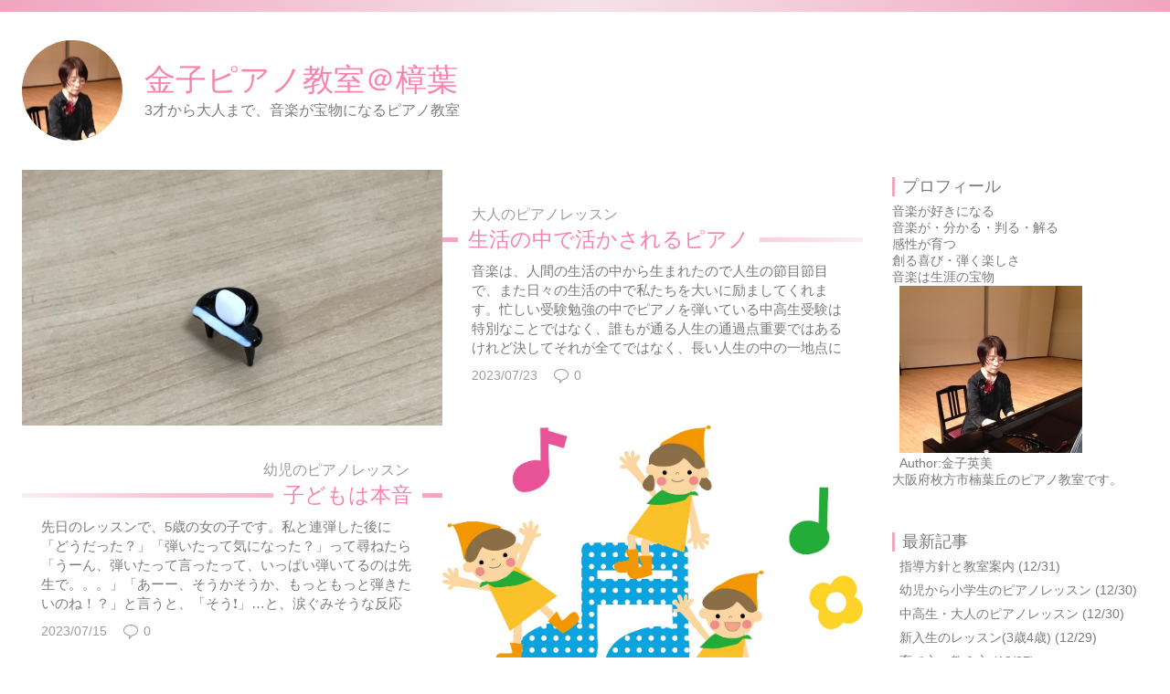

--- FILE ---
content_type: text/html; charset=utf-8
request_url: https://harmony0605.jp/blog-date-202307.html
body_size: 5877
content:
<!DOCTYPE html>
<html>
<head>
	<meta charset="utf-8">
	<meta http-equiv="X-UA-Compatible" content="IE=edge">
	<title>2023年07月 - 金子ピアノ教室＠樟葉</title>
		<meta name="viewport" content="width=device-width, initial-scale=1">
	<meta http-equiv="X-UA-Compatible" content="IE=edge" />
	<meta name="author" content="harmony0605" />
	<link rel="stylesheet" href="https://blog-imgs-166.fc2.com/h/a/r/harmony0605/css/dcd34.css" />

	<link rel="alternate" type="application/rss+xml" href="https://harmony0605.jp/?xml" title="RSS" />

					<link rel="start" href="https://harmony0605.jp/" />

<!--[if lt IE 9]>
<script src="https://static.fc2.com/js/blog_portal/lib/jquery-1.11.1.min.js"></script>
<script src="https://static.fc2.com/sh_js/html5shiv.js"></script>
<script>
$(function(){
	$('#l-main_inner .topentry:nth-child(even)').addClass('entry_even');
	$('#l-main_inner .topentry:nth-child(odd)').addClass('entry_odd');
});
</script>
<![endif]-->
</head>
<body class="">
	<header id="l-header">
		<div id="l-header_inner">

			<div class="header_summary_wrap">
				<!--プロフィールイメージ-->
					<div class="plofili_img">
						<a href="https://harmony0605.jp/">
							<div class="plofili_img_mask" style="background: url(https://blog-imgs-124.fc2.com/h/a/r/harmony0605/ACFF02EA-13A9-4030-BDCA-8CEF4C788FF7s.jpeg) no-repeat center center;background-size: 200px auto;">
							</div>
						</a>
					</div>
				
				<div class="header_summary there_myimage">
					<h1 class="blog_name"><a href="https://harmony0605.jp/">金子ピアノ教室＠樟葉</a></h1>
					<p class="blog_introduction">3才から大人まで、音楽が宝物になるピアノ教室</p>
				</div>
			</div>


		</div>
	</header>

	<div id="l-container">
		<div id="l-main" class="topentry_list">
			<div id="l-main_inner">
				<!-- 記事繰り返し表示(トップ記事一覧) -->
																						<div class="topentry" id="e421">
								<a href="https://harmony0605.jp/blog-entry-421.html" class="topentry_img has_img">
																			<img src="https://blog-imgs-166.fc2.com/h/a/r/harmony0605/fc2blog_20230723113807e89.jpg" />																	</a>
								<div class="entory_about">
									<div class="category">
										<a href="https://harmony0605.jp/blog-entry-421.html">
											大人のピアノレッスン										</a>
									</div>

									<h2 class="topentry_title">
										<a href="https://harmony0605.jp/blog-entry-421.html">
											<span class="topentry_title_wrap">
												<span class="topentry_title_inner">
													生活の中で活かされるピアノ												</span>
											</span>
										</a>
									</h2>
									<div class="entry_description">
										音楽は、人間の生活の中から生まれたので人生の節目節目で、また日々の生活の中で私たちを大いに励ましてくれます。忙しい受験勉強の中でピアノを弾いている中高生受験は特別なことではなく、誰もが通る人生の通過点重要ではあるけれど決してそれが全てではなく、長い人生の中の一地点にすぎない。一地点にすぎないけれど、とても重要！その節目の時に、心穏やかでいる為に必要な余暇の時間その余暇をどう過ごすか。。。その余暇の...									</div>
									<div class="entry_footer">
										<span class="date">
											<span class="date_y">2023</span>/<span class="date_m">07</span>/<span class="date_d">23</span>
										</span>

										<div class="entry_data">
																							<a href="https://harmony0605.jp/blog-entry-421.html#comment-top" class="comment" title="コメントの投稿"><i class="comment_icon tpl_icon"></i>0</a>
																																</div>
									</div>
								</div>
							</div>
						

													<div class="topentry" id="e420">
								<a href="https://harmony0605.jp/blog-entry-420.html" class="topentry_img has_img">
																			<img src="https://blog-imgs-166.fc2.com/h/a/r/harmony0605/fc2blog_20230715001102bb7.jpg" />																	</a>
								<div class="entory_about">
									<div class="category">
										<a href="https://harmony0605.jp/blog-entry-420.html">
											幼児のピアノレッスン										</a>
									</div>

									<h2 class="topentry_title">
										<a href="https://harmony0605.jp/blog-entry-420.html">
											<span class="topentry_title_wrap">
												<span class="topentry_title_inner">
													子どもは本音												</span>
											</span>
										</a>
									</h2>
									<div class="entry_description">
										先日のレッスンで、5歳の女の子です。私と連弾した後に「どうだった？」「弾いたって気になった？」って尋ねたら「うーん、弾いたって言ったって、いっぱい弾いてるのは先生で。。。」「あーー、そうかそうか、もっともっと弾きたいのね！？」と言うと、「そう❗️」…と、涙ぐみそうな反応が返ってきた！「分かった分かった。。。弾けるように、なろうね！」と言うことでこの先が、とても楽しみです。数週間前に同じ曲を大人の方に付...									</div>
									<div class="entry_footer">
										<span class="date">
											<span class="date_y">2023</span>/<span class="date_m">07</span>/<span class="date_d">15</span>
										</span>

										<div class="entry_data">
																							<a href="https://harmony0605.jp/blog-entry-420.html#comment-top" class="comment" title="コメントの投稿"><i class="comment_icon tpl_icon"></i>0</a>
																																</div>
									</div>
								</div>
							</div>
						

													<div class="topentry" id="e419">
								<a href="https://harmony0605.jp/blog-entry-419.html" class="topentry_img has_img">
																			<img src="https://blog-imgs-166.fc2.com/h/a/r/harmony0605/fc2blog_202307092233134be.jpg" />																	</a>
								<div class="entory_about">
									<div class="category">
										<a href="https://harmony0605.jp/blog-entry-419.html">
											発表会										</a>
									</div>

									<h2 class="topentry_title">
										<a href="https://harmony0605.jp/blog-entry-419.html">
											<span class="topentry_title_wrap">
												<span class="topentry_title_inner">
													内面から出てくるものを大切にしたい												</span>
											</span>
										</a>
									</h2>
									<div class="entry_description">
										ステージにデビューする時(初めての発表会)で何を弾くか…まだ数ヶ月しか習っていないのに、こんな曲が弾けるようになったとか、…何年生で、なんの曲を弾いたとか…それも確かに大切かもしれないけれども、音楽はやっぱりその人の内面から出てくるものを大切にしたいと思います。それが、その人の表現だから拘りを持って演奏してほしいものです。飾らず、ありのままで良いのです。金子ピアノ教室@樟葉昨年のハス(枚方市立市民の森に...									</div>
									<div class="entry_footer">
										<span class="date">
											<span class="date_y">2023</span>/<span class="date_m">07</span>/<span class="date_d">09</span>
										</span>

										<div class="entry_data">
																							<a href="https://harmony0605.jp/blog-entry-419.html#comment-top" class="comment" title="コメントの投稿"><i class="comment_icon tpl_icon"></i>0</a>
																																</div>
									</div>
								</div>
							</div>
						

																					<!-- /記事繰り返し表示(トップ記事一覧) -->

					


					<!-- コメント投稿フォーム -->
										<!-- /コメント投稿フォーム -->

					<!-- コメント編集フォーム -->
										<!-- /コメント編集フォーム -->


					<!-- トラックバックURL表示(記事内) -->
										<!-- /トラックバックURL表示(記事内) -->

											<!-- ページャ 記事一覧ページ -->
						<div class="page_navi">
							
													</div>
						<!-- /ページャ 記事一覧ページ -->
					

			</div><!-- /#l-main_inner -->
		</div><!-- /#l-main -->

		<div id="l-sidecontents">
							
					<aside class="plugin_first sidecontents_area plg_area">
						<h2 class="plg_title" style="text-align:left">プロフィール</h2>
													<div class="plg_desc_header" style="text-align:left">音楽が好きになる<br/>音楽が・分かる・判る・解る<br/>感性が育つ<br/>創る喜び・弾く楽しさ<br/>音楽は生涯の宝物</div>
													<div class="plg_body cf" style="text-align:left"><p class="plugin-myimage" style="text-align:left">
<img src="https://blog-imgs-124.fc2.com/h/a/r/harmony0605/ACFF02EA-13A9-4030-BDCA-8CEF4C788FF7s.jpeg" alt="harmony0605">
</p>
<p style="text-align:left">
Author:金子英美<br>
</p></div>
													<div class="plg_desc_footer" style="text-align:left">
大阪府枚方市楠葉丘のピアノ教室です。</div>
											</aside>
				
					<aside class="plugin_first sidecontents_area plg_area">
						<h2 class="plg_title" style="text-align:left">最新記事</h2>
													<div class="plg_body cf" style="text-align:left"><ul>
<li style="text-align:left">
<a href="https://harmony0605.jp/blog-entry-10.html" title="指導方針と教室案内">指導方針と教室案内 (12/31)</a>
</li><li style="text-align:left">
<a href="https://harmony0605.jp/blog-entry-371.html" title="幼児から小学生のピアノレッスン">幼児から小学生のピアノレッスン (12/30)</a>
</li><li style="text-align:left">
<a href="https://harmony0605.jp/blog-entry-375.html" title="中高生・大人のピアノレッスン">中高生・大人のピアノレッスン (12/30)</a>
</li><li style="text-align:left">
<a href="https://harmony0605.jp/blog-entry-466.html" title="新入生のレッスン(3歳4歳)">新入生のレッスン(3歳4歳) (12/29)</a>
</li><li style="text-align:left">
<a href="https://harmony0605.jp/blog-entry-368.html" title="育て方　教え方">育て方　教え方 (12/27)</a>
</li></ul></div>
											</aside>
				
					<aside class="plugin_first sidecontents_area plg_area">
						<h2 class="plg_title" style="text-align:left">カテゴリ</h2>
													<div class="plg_body cf" style="text-align:left"><div>
<div style="text-align:left">
<a href="https://harmony0605.jp/blog-category-3.html" title="お知らせ">お知らせ (17)</a>
</div><div style="text-align:left">
<a href="https://harmony0605.jp/blog-category-7.html" title="教室案内">教室案内 (4)</a>
</div><div style="text-align:left">
<a href="https://harmony0605.jp/blog-category-11.html" title="ペース・メソッド">ペース・メソッド (21)</a>
</div><div style="text-align:left">
<a href="https://harmony0605.jp/blog-category-2.html" title="教材のこと">教材のこと (5)</a>
</div><div style="text-align:left">
<a href="https://harmony0605.jp/blog-category-9.html" title="幼児のピアノレッスン">幼児のピアノレッスン (47)</a>
</div><div style="text-align:left">
<a href="https://harmony0605.jp/blog-category-10.html" title="小学生のピアノレッスン">小学生のピアノレッスン (36)</a>
</div><div style="text-align:left">
<a href="https://harmony0605.jp/blog-category-14.html" title="中高生のピアノレッスン">中高生のピアノレッスン (29)</a>
</div><div style="text-align:left">
<a href="https://harmony0605.jp/blog-category-15.html" title="大学生のピアノレッスン">大学生のピアノレッスン (1)</a>
</div><div style="text-align:left">
<a href="https://harmony0605.jp/blog-category-16.html" title="大人のピアノレッスン">大人のピアノレッスン (17)</a>
</div><div style="text-align:left">
<a href="https://harmony0605.jp/blog-category-20.html" title="ラインと動画によるピアノレッスン">ラインと動画によるピアノレッスン (22)</a>
</div><div style="text-align:left">
<a href="https://harmony0605.jp/blog-category-21.html" title="音楽高校・音楽大学入試">音楽高校・音楽大学入試 (7)</a>
</div><div style="text-align:left">
<a href="https://harmony0605.jp/blog-category-6.html" title="発表会">発表会 (86)</a>
</div><div style="text-align:left">
<a href="https://harmony0605.jp/blog-category-12.html" title="グループレッスン">グループレッスン (4)</a>
</div><div style="text-align:left">
<a href="https://harmony0605.jp/blog-category-13.html" title="音楽教育を考える">音楽教育を考える (27)</a>
</div><div style="text-align:left">
<a href="https://harmony0605.jp/blog-category-5.html" title="教える為の勉強">教える為の勉強 (17)</a>
</div><div style="text-align:left">
<a href="https://harmony0605.jp/blog-category-1.html" title="レッスンのひとこま">レッスンのひとこま (22)</a>
</div><div style="text-align:left">
<a href="https://harmony0605.jp/blog-category-4.html" title="暮らしの中で">暮らしの中で (78)</a>
</div><div style="text-align:left">
<a href="https://harmony0605.jp/blog-category-17.html" title="ピアノの練習">ピアノの練習 (16)</a>
</div><div style="text-align:left">
<a href="https://harmony0605.jp/blog-category-22.html" title="楽器について">楽器について (4)</a>
</div><div style="text-align:left">
<a href="https://harmony0605.jp/blog-category-18.html" title="子育て">子育て (25)</a>
</div><div style="text-align:left">
<a href="https://harmony0605.jp/blog-category-19.html" title="ピアノ教師の想い">ピアノ教師の想い (26)</a>
</div><div style="text-align:left">
<a href="https://harmony0605.jp/blog-category-0.html" title="未分類">未分類 (0)</a>
</div></div></div>
											</aside>
				
					<aside class="plugin_first sidecontents_area plg_area">
						<h2 class="plg_title" style="text-align:left">月別アーカイブ</h2>
													<div class="plg_body cf" style="text-align:left"><ul>
<li style="text-align:left">
<a href="https://harmony0605.jp/blog-date-203312.html" title="2033/12">2033/12 (11)</a>
</li><li style="text-align:left">
<a href="https://harmony0605.jp/blog-date-202601.html" title="2026/01">2026/01 (4)</a>
</li><li style="text-align:left">
<a href="https://harmony0605.jp/blog-date-202512.html" title="2025/12">2025/12 (5)</a>
</li><li style="text-align:left">
<a href="https://harmony0605.jp/blog-date-202511.html" title="2025/11">2025/11 (2)</a>
</li><li style="text-align:left">
<a href="https://harmony0605.jp/blog-date-202510.html" title="2025/10">2025/10 (2)</a>
</li><li style="text-align:left">
<a href="https://harmony0605.jp/blog-date-202509.html" title="2025/09">2025/09 (5)</a>
</li><li style="text-align:left">
<a href="https://harmony0605.jp/blog-date-202508.html" title="2025/08">2025/08 (5)</a>
</li><li style="text-align:left">
<a href="https://harmony0605.jp/blog-date-202507.html" title="2025/07">2025/07 (4)</a>
</li><li style="text-align:left">
<a href="https://harmony0605.jp/blog-date-202506.html" title="2025/06">2025/06 (4)</a>
</li><li style="text-align:left">
<a href="https://harmony0605.jp/blog-date-202505.html" title="2025/05">2025/05 (4)</a>
</li><li style="text-align:left">
<a href="https://harmony0605.jp/blog-date-202504.html" title="2025/04">2025/04 (1)</a>
</li><li style="text-align:left">
<a href="https://harmony0605.jp/blog-date-202503.html" title="2025/03">2025/03 (1)</a>
</li><li style="text-align:left">
<a href="https://harmony0605.jp/blog-date-202502.html" title="2025/02">2025/02 (4)</a>
</li><li style="text-align:left">
<a href="https://harmony0605.jp/blog-date-202501.html" title="2025/01">2025/01 (7)</a>
</li><li style="text-align:left">
<a href="https://harmony0605.jp/blog-date-202412.html" title="2024/12">2024/12 (5)</a>
</li><li style="text-align:left">
<a href="https://harmony0605.jp/blog-date-202411.html" title="2024/11">2024/11 (4)</a>
</li><li style="text-align:left">
<a href="https://harmony0605.jp/blog-date-202410.html" title="2024/10">2024/10 (1)</a>
</li><li style="text-align:left">
<a href="https://harmony0605.jp/blog-date-202409.html" title="2024/09">2024/09 (6)</a>
</li><li style="text-align:left">
<a href="https://harmony0605.jp/blog-date-202408.html" title="2024/08">2024/08 (3)</a>
</li><li style="text-align:left">
<a href="https://harmony0605.jp/blog-date-202407.html" title="2024/07">2024/07 (1)</a>
</li><li style="text-align:left">
<a href="https://harmony0605.jp/blog-date-202406.html" title="2024/06">2024/06 (1)</a>
</li><li style="text-align:left">
<a href="https://harmony0605.jp/blog-date-202405.html" title="2024/05">2024/05 (2)</a>
</li><li style="text-align:left">
<a href="https://harmony0605.jp/blog-date-202404.html" title="2024/04">2024/04 (3)</a>
</li><li style="text-align:left">
<a href="https://harmony0605.jp/blog-date-202403.html" title="2024/03">2024/03 (7)</a>
</li><li style="text-align:left">
<a href="https://harmony0605.jp/blog-date-202402.html" title="2024/02">2024/02 (4)</a>
</li><li style="text-align:left">
<a href="https://harmony0605.jp/blog-date-202401.html" title="2024/01">2024/01 (6)</a>
</li><li style="text-align:left">
<a href="https://harmony0605.jp/blog-date-202312.html" title="2023/12">2023/12 (5)</a>
</li><li style="text-align:left">
<a href="https://harmony0605.jp/blog-date-202311.html" title="2023/11">2023/11 (2)</a>
</li><li style="text-align:left">
<a href="https://harmony0605.jp/blog-date-202310.html" title="2023/10">2023/10 (2)</a>
</li><li style="text-align:left">
<a href="https://harmony0605.jp/blog-date-202309.html" title="2023/09">2023/09 (4)</a>
</li><li style="text-align:left">
<a href="https://harmony0605.jp/blog-date-202308.html" title="2023/08">2023/08 (6)</a>
</li><li style="text-align:left">
<a href="https://harmony0605.jp/blog-date-202307.html" title="2023/07">2023/07 (3)</a>
</li><li style="text-align:left">
<a href="https://harmony0605.jp/blog-date-202306.html" title="2023/06">2023/06 (4)</a>
</li><li style="text-align:left">
<a href="https://harmony0605.jp/blog-date-202305.html" title="2023/05">2023/05 (5)</a>
</li><li style="text-align:left">
<a href="https://harmony0605.jp/blog-date-202304.html" title="2023/04">2023/04 (4)</a>
</li><li style="text-align:left">
<a href="https://harmony0605.jp/blog-date-202303.html" title="2023/03">2023/03 (3)</a>
</li><li style="text-align:left">
<a href="https://harmony0605.jp/blog-date-202302.html" title="2023/02">2023/02 (4)</a>
</li><li style="text-align:left">
<a href="https://harmony0605.jp/blog-date-202301.html" title="2023/01">2023/01 (3)</a>
</li><li style="text-align:left">
<a href="https://harmony0605.jp/blog-date-202212.html" title="2022/12">2022/12 (3)</a>
</li><li style="text-align:left">
<a href="https://harmony0605.jp/blog-date-202211.html" title="2022/11">2022/11 (7)</a>
</li><li style="text-align:left">
<a href="https://harmony0605.jp/blog-date-202210.html" title="2022/10">2022/10 (7)</a>
</li><li style="text-align:left">
<a href="https://harmony0605.jp/blog-date-202209.html" title="2022/09">2022/09 (2)</a>
</li><li style="text-align:left">
<a href="https://harmony0605.jp/blog-date-202208.html" title="2022/08">2022/08 (8)</a>
</li><li style="text-align:left">
<a href="https://harmony0605.jp/blog-date-202207.html" title="2022/07">2022/07 (6)</a>
</li><li style="text-align:left">
<a href="https://harmony0605.jp/blog-date-202206.html" title="2022/06">2022/06 (2)</a>
</li><li style="text-align:left">
<a href="https://harmony0605.jp/blog-date-202205.html" title="2022/05">2022/05 (7)</a>
</li><li style="text-align:left">
<a href="https://harmony0605.jp/blog-date-202204.html" title="2022/04">2022/04 (5)</a>
</li><li style="text-align:left">
<a href="https://harmony0605.jp/blog-date-202203.html" title="2022/03">2022/03 (5)</a>
</li><li style="text-align:left">
<a href="https://harmony0605.jp/blog-date-202202.html" title="2022/02">2022/02 (5)</a>
</li><li style="text-align:left">
<a href="https://harmony0605.jp/blog-date-202201.html" title="2022/01">2022/01 (6)</a>
</li><li style="text-align:left">
<a href="https://harmony0605.jp/blog-date-202112.html" title="2021/12">2021/12 (9)</a>
</li><li style="text-align:left">
<a href="https://harmony0605.jp/blog-date-202111.html" title="2021/11">2021/11 (10)</a>
</li><li style="text-align:left">
<a href="https://harmony0605.jp/blog-date-202110.html" title="2021/10">2021/10 (6)</a>
</li><li style="text-align:left">
<a href="https://harmony0605.jp/blog-date-202109.html" title="2021/09">2021/09 (8)</a>
</li><li style="text-align:left">
<a href="https://harmony0605.jp/blog-date-202108.html" title="2021/08">2021/08 (9)</a>
</li><li style="text-align:left">
<a href="https://harmony0605.jp/blog-date-202107.html" title="2021/07">2021/07 (4)</a>
</li><li style="text-align:left">
<a href="https://harmony0605.jp/blog-date-202106.html" title="2021/06">2021/06 (5)</a>
</li><li style="text-align:left">
<a href="https://harmony0605.jp/blog-date-202105.html" title="2021/05">2021/05 (7)</a>
</li><li style="text-align:left">
<a href="https://harmony0605.jp/blog-date-202104.html" title="2021/04">2021/04 (6)</a>
</li><li style="text-align:left">
<a href="https://harmony0605.jp/blog-date-202103.html" title="2021/03">2021/03 (8)</a>
</li><li style="text-align:left">
<a href="https://harmony0605.jp/blog-date-202102.html" title="2021/02">2021/02 (4)</a>
</li><li style="text-align:left">
<a href="https://harmony0605.jp/blog-date-202101.html" title="2021/01">2021/01 (6)</a>
</li><li style="text-align:left">
<a href="https://harmony0605.jp/blog-date-202012.html" title="2020/12">2020/12 (6)</a>
</li><li style="text-align:left">
<a href="https://harmony0605.jp/blog-date-202011.html" title="2020/11">2020/11 (6)</a>
</li><li style="text-align:left">
<a href="https://harmony0605.jp/blog-date-202010.html" title="2020/10">2020/10 (4)</a>
</li><li style="text-align:left">
<a href="https://harmony0605.jp/blog-date-202009.html" title="2020/09">2020/09 (5)</a>
</li><li style="text-align:left">
<a href="https://harmony0605.jp/blog-date-202008.html" title="2020/08">2020/08 (8)</a>
</li><li style="text-align:left">
<a href="https://harmony0605.jp/blog-date-202007.html" title="2020/07">2020/07 (10)</a>
</li><li style="text-align:left">
<a href="https://harmony0605.jp/blog-date-202006.html" title="2020/06">2020/06 (6)</a>
</li><li style="text-align:left">
<a href="https://harmony0605.jp/blog-date-202005.html" title="2020/05">2020/05 (10)</a>
</li><li style="text-align:left">
<a href="https://harmony0605.jp/blog-date-202004.html" title="2020/04">2020/04 (17)</a>
</li><li style="text-align:left">
<a href="https://harmony0605.jp/blog-date-202003.html" title="2020/03">2020/03 (17)</a>
</li><li style="text-align:left">
<a href="https://harmony0605.jp/blog-date-202002.html" title="2020/02">2020/02 (9)</a>
</li><li style="text-align:left">
<a href="https://harmony0605.jp/blog-date-202001.html" title="2020/01">2020/01 (7)</a>
</li><li style="text-align:left">
<a href="https://harmony0605.jp/blog-date-201912.html" title="2019/12">2019/12 (8)</a>
</li><li style="text-align:left">
<a href="https://harmony0605.jp/blog-date-201911.html" title="2019/11">2019/11 (15)</a>
</li><li style="text-align:left">
<a href="https://harmony0605.jp/blog-date-201910.html" title="2019/10">2019/10 (10)</a>
</li><li style="text-align:left">
<a href="https://harmony0605.jp/blog-date-201909.html" title="2019/09">2019/09 (9)</a>
</li><li style="text-align:left">
<a href="https://harmony0605.jp/blog-date-201908.html" title="2019/08">2019/08 (6)</a>
</li><li style="text-align:left">
<a href="https://harmony0605.jp/blog-date-201907.html" title="2019/07">2019/07 (6)</a>
</li><li style="text-align:left">
<a href="https://harmony0605.jp/blog-date-201906.html" title="2019/06">2019/06 (8)</a>
</li><li style="text-align:left">
<a href="https://harmony0605.jp/blog-date-201905.html" title="2019/05">2019/05 (25)</a>
</li><li style="text-align:left">
<a href="https://harmony0605.jp/blog-date-201904.html" title="2019/04">2019/04 (14)</a>
</li><li style="text-align:left">
<a href="https://harmony0605.jp/blog-date-201903.html" title="2019/03">2019/03 (3)</a>
</li><li style="text-align:left">
<a href="https://harmony0605.jp/blog-date-201902.html" title="2019/02">2019/02 (10)</a>
</li></ul></div>
											</aside>
				
					<aside class="plugin_first sidecontents_area plg_area">
						<h2 class="plg_title" style="text-align:left">最新コメント</h2>
													<div class="plg_body cf" style="text-align:left"><ul>
</ul></div>
											</aside>
				
					<aside class="plugin_first sidecontents_area plg_area">
						<h2 class="plg_title" style="text-align:left">アクセスカウンター</h2>
													<div class="plg_body cf" style="text-align:left"><div class="plugin-freearea" style="text-align:left">
  <!-- FC2カウンター ここから -->
<script language="javascript" type="text/javascript" src="//counter1.fc2.com/counter.php?id=35760168&main=1"></script><noscript><img src="//counter1.fc2.com/counter_img.php?id=35760168&main=1" /></noscript>
<!-- FC2カウンター ここまで -->
</div></div>
											</aside>
				
					<aside class="plugin_first sidecontents_area plg_area">
						<h2 class="plg_title" style="text-align:left">メールフォーム</h2>
													<div class="plg_desc_header" style="text-align:left">お問い合わせは、下のメールフオームをご利用下さい。
必要事項をご記入後、「確認」をクリックして下さい。その後、認証用数字を打ち込み送信お願いいたします。</div>
													<div class="plg_body cf" style="text-align:left"><form action="https://harmony0605.jp/?date=202307&amp;page=0" method="post">
  <p class="plugin-mail" style="text-align:left">
    名前:  <input type="text" size="10" name="formmail[name]"  value="" maxlength="100" style="width:90%;" /><br />
    メール:<input type="text" size="10" name="formmail[mail]"  value="" maxlength="150" style="width:90%;" /><br />
    件名:  <input type="text" size="10" name="formmail[title]" value="" maxlength="150" style="width:90%;" /><br />
    本文:<br />
    <textarea name="formmail[body]" cols="10" rows="6" style="width:90%;"></textarea>
    <input type="submit" value=" 確認 " />
    <input type="hidden" name="mode" value="formmail" />
    <input type="hidden" name="formmail[no]" value="305760" />
  </p>
</form></div>
													<div class="plg_desc_footer" style="text-align:left">迅速な対応をしております。１日経過しても返信がない場合は、何らかの機器的トラブルかもしれませんので、お電話にてメールを送ったことをお知らせ頂くと即時対応致します。072-850-3856(留守番電話にその旨、録音ください)</div>
											</aside>
				

				
					<aside class="plugin_second sidecontents_area plg_area">
						<h2 class="plg_title" style="text-align:left">リンク</h2>
													<div class="plg_body cf" style="text-align:left"><ul>
<li style="text-align:left"><a href="https://pacemethod-japan.jp/" title="ペース・メソッド" target="_blank">ペース・メソッド</a></li><li style="text-align:left"><a href="http://ear011.blog.fc2.com/" title="金子ピアノ教室ブログ(旧)" target="_blank">金子ピアノ教室ブログ(旧)</a></li><li style="text-align:left"><a href="http://ameblo.jp/pianopiano0804/" title="ENOMOTO🎵ぴあの教室@箕面" target="_blank">ENOMOTO🎵ぴあの教室@箕面</a></li><li style="text-align:left"><a href="http://mkpian.blog.fc2.com/" title="Clair sonorite(京都市左京区のピアノ教室)" target="_blank">Clair sonorite(京都市左京区のピアノ教室)</a></li><li style="text-align:left"><a href="http://web1.kcn.jp/nara-saidaiji-takaragaoka/" title="清原ピアノ教室ＨＰ" target="_blank">清原ピアノ教室ＨＰ</a></li><li style="text-align:left"><a href="http://organspc.syuriken.jp/shinkawapianocenter.html" title="シンカワピアノセンター" target="_blank">シンカワピアノセンター</a></li><li style="text-align:left"><a href="http://kids.wanpug.com/" title="イラストわんパグ" target="_blank">イラストわんパグ</a></li><li><a href="./?admin">管理画面</a></li>
</ul></div>
													<div class="plg_desc_footer" style="text-align:left"><a href="javascript:window.location.replace('https://blog.fc2.com/?linkid=harmony0605');">このブログをリンクに追加する</a></div>
											</aside>
				
					<aside class="plugin_second sidecontents_area plg_area">
						<h2 class="plg_title" style="text-align:left">検索フォーム</h2>
													<div class="plg_body cf" style="text-align:left"><form action="https://harmony0605.jp/?date=202307&amp;page=0" method="get">
<p class="plugin-search" style="text-align:left">
<input type="text" size="20" name="q" value="" maxlength="200"><br>
<input type="submit" value=" 検索 ">
</p>
</form></div>
											</aside>
				
					<aside class="plugin_second sidecontents_area plg_area">
						<h2 class="plg_title" style="text-align:left">RSSリンクの表示</h2>
													<div class="plg_body cf" style="text-align:left"><ul>
<li style="text-align:left"><a href="https://harmony0605.jp/?xml">最近記事のRSS</a></li>
<li style="text-align:left"><a href="https://harmony0605.jp/?xml&comment">最新コメントのRSS</a></li>
</ul></div>
											</aside>
				
					<aside class="plugin_second sidecontents_area plg_area">
						<h2 class="plg_title" style="text-align:left">ＱＲコード</h2>
													<div class="plg_body cf" style="text-align:left"><div class="plugin-qrcode" style="text-align:left"><img src="https://blog-imgs-124.fc2.com/h/a/r/harmony0605/e7621af62.jpg" alt="QR"></div></div>
											</aside>
				
					</div><!-- /l-sidecontents -->
	</div><!-- /container -->

	<footer id="l-footer">
		<div class="footer_inner">

			

			<div class="powered_wrap">
				<p class="powered">Powered by FC2ブログ</p>
				<!--Don't delete--><p class="ad"><!-- genre:8 --><!-- sub_genre:34 --><!-- sp_banner:1 --><!-- passive:0 --><!-- lang:ja --><!-- HeadBar:0 --><!-- VT:blog --><!-- nad:1 --> </p>
				<p class="copyright">Copyright &copy; 金子ピアノ教室＠樟葉 All Rights Reserved.</p>
			</div>


		</div>
	</footer>
<!-- [FC2 Analyzer] //analyzer.fc2.com/  -->
<script language="javascript" src="//analyzer54.fc2.com/ana/processor.php?uid=2840359" type="text/javascript"></script>
<noscript><div align="right"><img src="//analyzer54.fc2.com/ana/icon.php?uid=2840359&ref=&href=&wid=0&hei=0&col=0" /></div></noscript>
<!-- [FC2 Analyzer]  -->

<script type="text/javascript" charset="utf-8" src="https://admin.blog.fc2.com/dctanalyzer.php" defer></script>
</body>
</html>